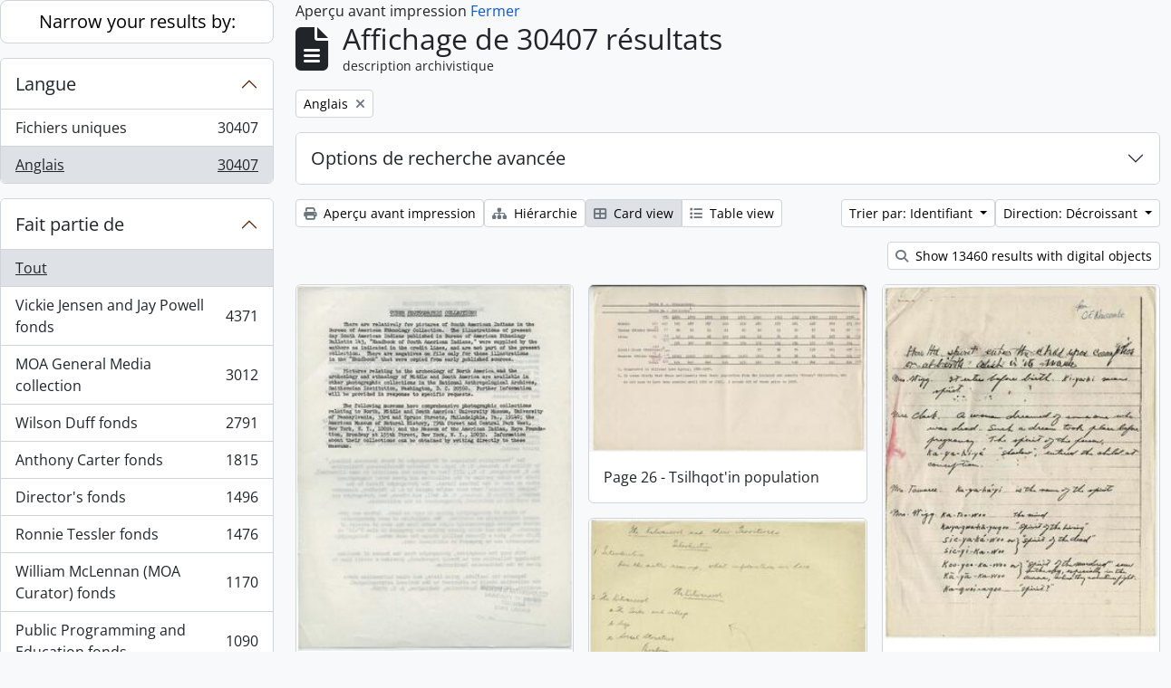

--- FILE ---
content_type: text/html; charset=utf-8
request_url: https://atom.moa.ubc.ca/index.php/informationobject/browse?sf_culture=fr&view=card&sortDir=desc&sort=identifier&languages=en&topLod=0&media=print
body_size: 14638
content:
<!DOCTYPE html>
<html lang="fr"
      dir="ltr"
      media="print">
  <head>
        <script nonce=8c5d47bb0e0036fbbd4dc8529d310a24 async src="https://www.googletagmanager.com/gtag/js?id="></script>
    <script nonce=8c5d47bb0e0036fbbd4dc8529d310a24>
    window.dataLayer = window.dataLayer || [];
    function gtag(){dataLayer.push(arguments);}
    gtag('js', new Date());
        gtag('config', '');
    </script>
    <meta charset="utf-8">
    <meta name="viewport" content="width=device-width, initial-scale=1">
    <title>Information object browse - Audrey and Harry Hawthorn Library and Archives</title>
                      <link rel="shortcut icon" href="/favicon.ico">
    <script defer src="/dist/js/vendor.bundle.0f9010a8851c963bf1c1.js"></script><script defer src="/dist/js/arDominionB5Plugin.bundle.f35dfa6a8681aaac95aa.js"></script><link href="/dist/css/arDominionB5Plugin.bundle.a287608095b6ba1a60b5.css" rel="stylesheet">
      </head>
  <body class="d-flex flex-column min-vh-100 informationobject browse show-edit-tooltips">
        <div class="visually-hidden-focusable p-3 border-bottom">
  <a class="btn btn-sm btn-secondary" href="#main-column">
    Skip to main content  </a>
</div>




  <style nonce=8c5d47bb0e0036fbbd4dc8529d310a24>
    #top-bar {
      background-color: #212529 !important;
    }
  </style>
<header id="top-bar" class="navbar navbar-expand-lg navbar-dark d-print-none" role="navigation" aria-label="Main navigation">
  <div class="container-fluid">
          <a class="navbar-brand d-flex flex-wrap flex-lg-nowrap align-items-center py-0 me-0" href="/index.php/" title="Accueil" rel="home">
                                            <img alt="AtoM logo" class="d-inline-block my-2 me-3" height="35" src="/uploads/r/static/conf/logo.png" />                      </a>
        <button class="navbar-toggler atom-btn-secondary my-2 me-1 px-1" type="button" data-bs-toggle="collapse" data-bs-target="#navbar-content" aria-controls="navbar-content" aria-expanded="false">
      <i 
        class="fas fa-2x fa-fw fa-bars" 
        data-bs-toggle="tooltip"
        data-bs-placement="bottom"
        title="Toggle navigation"
        aria-hidden="true">
      </i>
      <span class="visually-hidden">Toggle navigation</span>
    </button>
    <div class="collapse navbar-collapse flex-wrap justify-content-end me-1" id="navbar-content">
      <div class="d-flex flex-wrap flex-lg-nowrap flex-grow-1">
        <div class="dropdown my-2 me-3">
  <button class="btn btn-sm atom-btn-secondary dropdown-toggle" type="button" id="browse-menu" data-bs-toggle="dropdown" aria-expanded="false">
    Browse  </button>
  <ul class="dropdown-menu mt-2" aria-labelledby="browse-menu">
    <li>
      <h6 class="dropdown-header">
        Browse      </h6>
    </li>
                  <li id="node_browseInformationObjects">
          <a class="dropdown-item" href="/index.php/informationobject/browse" title="Archival Descriptions">Archival Descriptions</a>        </li>
                        <li id="node_browseActors">
          <a class="dropdown-item" href="/index.php/actor/browse" title="People/Organizations">People/Organizations</a>        </li>
                        <li id="node_browseSubjects">
          <a class="dropdown-item" href="/index.php/taxonomy/index/id/35" title="Subjects">Subjects</a>        </li>
                        <li id="node_browsePlaces">
          <a class="dropdown-item" href="/index.php/taxonomy/index/id/42" title="Places">Places</a>        </li>
                        <li id="node_browseDigitalObjects">
          <a class="dropdown-item" href="/index.php/informationobject/browse?view=card&amp;onlyMedia=1&amp;topLod=0" title="Digital objects">Digital objects</a>        </li>
            </ul>
</div>
        <form
  id="search-box"
  class="d-flex flex-grow-1 my-2"
  role="search"
  action="/index.php/informationobject/browse">
  <h2 class="visually-hidden">Rechercher</h2>
  <input type="hidden" name="topLod" value="0">
  <input type="hidden" name="sort" value="relevance">
  <div class="input-group flex-nowrap">
    <button
      id="search-box-options"
      class="btn btn-sm atom-btn-secondary dropdown-toggle"
      type="button"
      data-bs-toggle="dropdown"
      data-bs-auto-close="outside"
      aria-expanded="false">
      <i class="fas fa-cog" aria-hidden="true"></i>
      <span class="visually-hidden">Search options</span>
    </button>
    <div class="dropdown-menu mt-2" aria-labelledby="search-box-options">
            <a class="dropdown-item" href="/index.php/informationobject/browse?showAdvanced=1&topLod=0">
        Recherche avancée      </a>
    </div>
    <input
      id="search-box-input"
      class="form-control form-control-sm dropdown-toggle"
      type="search"
      name="query"
      autocomplete="off"
      value=""
      placeholder="Search"
      data-url="/index.php/search/autocomplete"
      data-bs-toggle="dropdown"
      aria-label="Search"
      aria-expanded="false">
    <ul id="search-box-results" class="dropdown-menu mt-2" aria-labelledby="search-box-input"></ul>
    <button class="btn btn-sm atom-btn-secondary" type="submit">
      <i class="fas fa-search" aria-hidden="true"></i>
      <span class="visually-hidden">Search in browse page</span>
    </button>
  </div>
</form>
      </div>
      <div class="d-flex flex-nowrap flex-column flex-lg-row align-items-strech align-items-lg-center">
        <ul class="navbar-nav mx-lg-2">
                    <li class="nav-item dropdown d-flex flex-column">
  <a
    class="nav-link dropdown-toggle d-flex align-items-center p-0"
    href="#"
    id="clipboard-menu"
    role="button"
    data-bs-toggle="dropdown"
    aria-expanded="false"
    data-total-count-label="records added"
    data-alert-close="Fermer"
    data-load-alert-message="Une erreur s'est produite lors du chargement du contenu du presse-papier."
    data-export-alert-message="Le presse-papier est vide pour ce type d'entité."
    data-export-check-url="/index.php/clipboard/exportCheck"
    data-delete-alert-message="Note : les éléments désélectionnés seront retirés du presse-papier lorsque la page sera actualisée. Vous pouvez les sélectionner à nouveau ou actualiser la page pour les retirer complètement. L'utilisation de l'aperçu d'impression actualisera également la page, les éléments désélectionnés seront donc perdus !"
                data-show-accessions="0"
    >
    <i
      class="fas fa-2x fa-fw fa-paperclip px-0 px-lg-2 py-2"
      data-bs-toggle="tooltip"
      data-bs-placement="bottom"
      data-bs-custom-class="d-none d-lg-block"
      title="Clipboard"
      aria-hidden="true">
    </i>
    <span class="d-lg-none mx-1" aria-hidden="true">
      Clipboard    </span>
    <span class="visually-hidden">
      Clipboard    </span>
  </a>
  <ul class="dropdown-menu dropdown-menu-end mb-2" aria-labelledby="clipboard-menu">
    <li>
      <h6 class="dropdown-header">
        Clipboard      </h6>
    </li>
    <li class="text-muted text-nowrap px-3 pb-2">
      <span
        id="counts-block"
        data-information-object-label="Archival description count:&nbsp;"
        data-actor-object-label="Authority record count:&nbsp;"
        data-repository-object-label="Archival institution count:&nbsp;"
                >
      </span>
    </li>
                  <li id="node_clearClipboard">
          <a class="dropdown-item" href="/index.php/" title="Clear all selections">Clear all selections</a>        </li>
                        <li id="node_goToClipboard">
          <a class="dropdown-item" href="/index.php/clipboard/view" title="Go to clipboard">Go to clipboard</a>        </li>
                        <li id="node_loadClipboard">
          <a class="dropdown-item" href="/index.php/clipboard/load" title="Load clipboard">Load clipboard</a>        </li>
                        <li id="node_saveClipboard">
          <a class="dropdown-item" href="/index.php/clipboard/save" title="Save clipboard">Save clipboard</a>        </li>
            </ul>
</li>
                      <li class="nav-item dropdown d-flex flex-column">
  <a
    class="nav-link dropdown-toggle d-flex align-items-center p-0"
    href="#"
    id="language-menu"
    role="button"
    data-bs-toggle="dropdown"
    aria-expanded="false">
    <i
      class="fas fa-2x fa-fw fa-globe-europe px-0 px-lg-2 py-2"
      data-bs-toggle="tooltip"
      data-bs-placement="bottom"
      data-bs-custom-class="d-none d-lg-block"
      title="Langue"
      aria-hidden="true">
    </i>
    <span class="d-lg-none mx-1" aria-hidden="true">
      Langue    </span>
    <span class="visually-hidden">
      Langue    </span>  
  </a>
  <ul class="dropdown-menu dropdown-menu-end mb-2" aria-labelledby="language-menu">
    <li>
      <h6 class="dropdown-header">
        Langue      </h6>
    </li>
          <li>
        <a class="dropdown-item" href="/index.php/informationobject/browse?sf_culture=en&amp;view=card&amp;sortDir=desc&amp;sort=identifier&amp;languages=en&amp;topLod=0&amp;media=print" title="English">English</a>      </li>
          <li>
        <a class="dropdown-item" href="/index.php/informationobject/browse?sf_culture=fr&amp;view=card&amp;sortDir=desc&amp;sort=identifier&amp;languages=en&amp;topLod=0&amp;media=print" title="Français">Français</a>      </li>
          <li>
        <a class="dropdown-item" href="/index.php/informationobject/browse?sf_culture=es&amp;view=card&amp;sortDir=desc&amp;sort=identifier&amp;languages=en&amp;topLod=0&amp;media=print" title="Español">Español</a>      </li>
          <li>
        <a class="dropdown-item" href="/index.php/informationobject/browse?sf_culture=nl&amp;view=card&amp;sortDir=desc&amp;sort=identifier&amp;languages=en&amp;topLod=0&amp;media=print" title="Nederlands">Nederlands</a>      </li>
          <li>
        <a class="dropdown-item" href="/index.php/informationobject/browse?sf_culture=pt&amp;view=card&amp;sortDir=desc&amp;sort=identifier&amp;languages=en&amp;topLod=0&amp;media=print" title="Português">Português</a>      </li>
      </ul>
</li>
                    <li class="nav-item dropdown d-flex flex-column">
  <a
    class="nav-link dropdown-toggle d-flex align-items-center p-0"
    href="#"
    id="quick-links-menu"
    role="button"
    data-bs-toggle="dropdown"
    aria-expanded="false">
    <i
      class="fas fa-2x fa-fw fa-info-circle px-0 px-lg-2 py-2"
      data-bs-toggle="tooltip"
      data-bs-placement="bottom"
      data-bs-custom-class="d-none d-lg-block"
      title="Liens rapides"
      aria-hidden="true">
    </i>
    <span class="d-lg-none mx-1" aria-hidden="true">
      Liens rapides    </span> 
    <span class="visually-hidden">
      Liens rapides    </span>
  </a>
  <ul class="dropdown-menu dropdown-menu-end mb-2" aria-labelledby="quick-links-menu">
    <li>
      <h6 class="dropdown-header">
        Liens rapides      </h6>
    </li>
                  <li id="node_home">
          <a class="dropdown-item" href="/index.php/" title="accueil">accueil</a>        </li>
                        <li id="node_about">
          <a class="dropdown-item" href="/index.php/about" title="à propos">à propos</a>        </li>
                                                      <li id="node_privacy">
          <a class="dropdown-item" href="/index.php/privacy" title="Privacy Policy">Privacy Policy</a>        </li>
            </ul>
</li>
        </ul>
              <div class="dropdown my-2">
    <button class="btn btn-sm atom-btn-secondary dropdown-toggle" type="button" id="user-menu" data-bs-toggle="dropdown" data-bs-auto-close="outside" aria-expanded="false">
      ouverture de session    </button>
    <div class="dropdown-menu dropdown-menu-lg-end mt-2" aria-labelledby="user-menu">
      <div>
        <h6 class="dropdown-header">
          Avez-vous un compte ?        </h6>
      </div>
      <form class="mx-3 my-2" action="/index.php/user/login" method="post">        <input type="hidden" name="_csrf_token" value="a0c9bd4dfd1cc6d2f607cf0f4edebd51" id="csrf_token" /><input type="hidden" name="next" value="https://atom.moa.ubc.ca/index.php/informationobject/browse?sf_culture=fr&amp;view=card&amp;sortDir=desc&amp;sort=identifier&amp;languages=en&amp;topLod=0&amp;media=print" id="next" />        <div class="mb-3"><label class="form-label" for="email">Courriel<span aria-hidden="true" class="text-primary ms-1" title="This field is required."><strong>*</strong></span><span class="visually-hidden">This field is required.</span></label><input type="text" name="email" class="form-control-sm form-control" id="email" /></div>        <div class="mb-3"><label class="form-label" for="password">Mot de passe<span aria-hidden="true" class="text-primary ms-1" title="This field is required."><strong>*</strong></span><span class="visually-hidden">This field is required.</span></label><input type="password" name="password" class="form-control-sm form-control" autocomplete="off" id="password" /></div>        <button class="btn btn-sm atom-btn-secondary" type="submit">
          ouverture de session        </button>
      </form>
    </div>
  </div>
      </div>
    </div>
  </div>
</header>

  <div class="bg-secondary text-white d-print-none">
    <div class="container-xl py-1">
      Archival holdings at the Museum of Anthropology, University of British Columbia    </div>
  </div>
    
<div id="wrapper" class="container-xxl pt-3 flex-grow-1">
            <div class="row">
    <div id="sidebar" class="col-md-3">
      
    <h2 class="d-grid">
      <button
        class="btn btn-lg atom-btn-white collapsed text-wrap"
        type="button"
        data-bs-toggle="collapse"
        data-bs-target="#collapse-aggregations"
        aria-expanded="false"
        aria-controls="collapse-aggregations">
        Narrow your results by:      </button>
    </h2>

    <div class="collapse" id="collapse-aggregations">

      
      

<div class="accordion mb-3">
  <div class="accordion-item aggregation">
    <h2 class="accordion-header" id="heading-languages">
      <button
        class="accordion-button"
        type="button"
        data-bs-toggle="collapse"
        data-bs-target="#collapse-languages"
        aria-expanded="true"
        aria-controls="collapse-languages">
        Langue      </button>
    </h2>
    <div
      id="collapse-languages"
      class="accordion-collapse collapse show list-group list-group-flush"
      aria-labelledby="heading-languages">
      
          
              
        <a class="list-group-item list-group-item-action d-flex justify-content-between align-items-center text-break" href="/index.php/informationobject/browse?sf_culture=fr&amp;view=card&amp;sortDir=desc&amp;sort=identifier&amp;topLod=0&amp;media=print" title="Fichiers uniques, 30407 résultats30407">Fichiers uniques<span class="visually-hidden">, 30407 résultats</span><span aria-hidden="true" class="ms-3 text-nowrap">30407</span></a>              
        <a class="list-group-item list-group-item-action d-flex justify-content-between align-items-center text-break active text-decoration-underline" href="/index.php/informationobject/browse?languages=en&amp;sf_culture=fr&amp;view=card&amp;sortDir=desc&amp;sort=identifier&amp;topLod=0&amp;media=print" title="Anglais, 30407 résultats30407">Anglais<span class="visually-hidden">, 30407 résultats</span><span aria-hidden="true" class="ms-3 text-nowrap">30407</span></a>          </div>
  </div>
</div>

      

<div class="accordion mb-3">
  <div class="accordion-item aggregation">
    <h2 class="accordion-header" id="heading-collection">
      <button
        class="accordion-button collapsed"
        type="button"
        data-bs-toggle="collapse"
        data-bs-target="#collapse-collection"
        aria-expanded="false"
        aria-controls="collapse-collection">
        Fait partie de      </button>
    </h2>
    <div
      id="collapse-collection"
      class="accordion-collapse collapse list-group list-group-flush"
      aria-labelledby="heading-collection">
      
              <a class="list-group-item list-group-item-action d-flex justify-content-between align-items-center active text-decoration-underline" href="/index.php/informationobject/browse?sf_culture=fr&amp;view=card&amp;sortDir=desc&amp;sort=identifier&amp;languages=en&amp;topLod=0&amp;media=print" title="Tout">Tout</a>          
              
        <a class="list-group-item list-group-item-action d-flex justify-content-between align-items-center text-break" href="/index.php/informationobject/browse?collection=353&amp;sf_culture=fr&amp;view=card&amp;sortDir=desc&amp;sort=identifier&amp;languages=en&amp;topLod=0&amp;media=print" title="Vickie Jensen and Jay Powell fonds, 4371 résultats4371">Vickie Jensen and Jay Powell fonds<span class="visually-hidden">, 4371 résultats</span><span aria-hidden="true" class="ms-3 text-nowrap">4371</span></a>              
        <a class="list-group-item list-group-item-action d-flex justify-content-between align-items-center text-break" href="/index.php/informationobject/browse?collection=177857&amp;sf_culture=fr&amp;view=card&amp;sortDir=desc&amp;sort=identifier&amp;languages=en&amp;topLod=0&amp;media=print" title="MOA General Media collection, 3012 résultats3012">MOA General Media collection<span class="visually-hidden">, 3012 résultats</span><span aria-hidden="true" class="ms-3 text-nowrap">3012</span></a>              
        <a class="list-group-item list-group-item-action d-flex justify-content-between align-items-center text-break" href="/index.php/informationobject/browse?collection=84309&amp;sf_culture=fr&amp;view=card&amp;sortDir=desc&amp;sort=identifier&amp;languages=en&amp;topLod=0&amp;media=print" title="Wilson Duff fonds, 2791 résultats2791">Wilson Duff fonds<span class="visually-hidden">, 2791 résultats</span><span aria-hidden="true" class="ms-3 text-nowrap">2791</span></a>              
        <a class="list-group-item list-group-item-action d-flex justify-content-between align-items-center text-break" href="/index.php/informationobject/browse?collection=83388&amp;sf_culture=fr&amp;view=card&amp;sortDir=desc&amp;sort=identifier&amp;languages=en&amp;topLod=0&amp;media=print" title="Anthony Carter fonds, 1815 résultats1815">Anthony Carter fonds<span class="visually-hidden">, 1815 résultats</span><span aria-hidden="true" class="ms-3 text-nowrap">1815</span></a>              
        <a class="list-group-item list-group-item-action d-flex justify-content-between align-items-center text-break" href="/index.php/informationobject/browse?collection=104583&amp;sf_culture=fr&amp;view=card&amp;sortDir=desc&amp;sort=identifier&amp;languages=en&amp;topLod=0&amp;media=print" title="Director's fonds, 1496 résultats1496">Director's fonds<span class="visually-hidden">, 1496 résultats</span><span aria-hidden="true" class="ms-3 text-nowrap">1496</span></a>              
        <a class="list-group-item list-group-item-action d-flex justify-content-between align-items-center text-break" href="/index.php/informationobject/browse?collection=351&amp;sf_culture=fr&amp;view=card&amp;sortDir=desc&amp;sort=identifier&amp;languages=en&amp;topLod=0&amp;media=print" title="Ronnie Tessler fonds, 1476 résultats1476">Ronnie Tessler fonds<span class="visually-hidden">, 1476 résultats</span><span aria-hidden="true" class="ms-3 text-nowrap">1476</span></a>              
        <a class="list-group-item list-group-item-action d-flex justify-content-between align-items-center text-break" href="/index.php/informationobject/browse?collection=61133&amp;sf_culture=fr&amp;view=card&amp;sortDir=desc&amp;sort=identifier&amp;languages=en&amp;topLod=0&amp;media=print" title="William McLennan (MOA Curator) fonds, 1170 résultats1170">William McLennan (MOA Curator) fonds<span class="visually-hidden">, 1170 résultats</span><span aria-hidden="true" class="ms-3 text-nowrap">1170</span></a>              
        <a class="list-group-item list-group-item-action d-flex justify-content-between align-items-center text-break" href="/index.php/informationobject/browse?collection=103887&amp;sf_culture=fr&amp;view=card&amp;sortDir=desc&amp;sort=identifier&amp;languages=en&amp;topLod=0&amp;media=print" title="Public Programming and Education fonds, 1090 résultats1090">Public Programming and Education fonds<span class="visually-hidden">, 1090 résultats</span><span aria-hidden="true" class="ms-3 text-nowrap">1090</span></a>              
        <a class="list-group-item list-group-item-action d-flex justify-content-between align-items-center text-break" href="/index.php/informationobject/browse?collection=101716&amp;sf_culture=fr&amp;view=card&amp;sortDir=desc&amp;sort=identifier&amp;languages=en&amp;topLod=0&amp;media=print" title="Audrey Hawthorn (MOA Curator) fonds, 1069 résultats1069">Audrey Hawthorn (MOA Curator) fonds<span class="visually-hidden">, 1069 résultats</span><span aria-hidden="true" class="ms-3 text-nowrap">1069</span></a>              
        <a class="list-group-item list-group-item-action d-flex justify-content-between align-items-center text-break" href="/index.php/informationobject/browse?collection=350&amp;sf_culture=fr&amp;view=card&amp;sortDir=desc&amp;sort=identifier&amp;languages=en&amp;topLod=0&amp;media=print" title="Elizabeth Johnson fonds, 868 résultats868">Elizabeth Johnson fonds<span class="visually-hidden">, 868 résultats</span><span aria-hidden="true" class="ms-3 text-nowrap">868</span></a>          </div>
  </div>
</div>

      
      

<div class="accordion mb-3">
  <div class="accordion-item aggregation">
    <h2 class="accordion-header" id="heading-creators">
      <button
        class="accordion-button collapsed"
        type="button"
        data-bs-toggle="collapse"
        data-bs-target="#collapse-creators"
        aria-expanded="false"
        aria-controls="collapse-creators">
        producteur d&#039;archives      </button>
    </h2>
    <div
      id="collapse-creators"
      class="accordion-collapse collapse list-group list-group-flush"
      aria-labelledby="heading-creators">
      
              <a class="list-group-item list-group-item-action d-flex justify-content-between align-items-center active text-decoration-underline" href="/index.php/informationobject/browse?sf_culture=fr&amp;view=card&amp;sortDir=desc&amp;sort=identifier&amp;languages=en&amp;topLod=0&amp;media=print" title="Tout">Tout</a>          
              
        <a class="list-group-item list-group-item-action d-flex justify-content-between align-items-center text-break" href="/index.php/informationobject/browse?creators=83387&amp;sf_culture=fr&amp;view=card&amp;sortDir=desc&amp;sort=identifier&amp;languages=en&amp;topLod=0&amp;media=print" title="Anthony Carter, 1716 résultats1716">Anthony Carter<span class="visually-hidden">, 1716 résultats</span><span aria-hidden="true" class="ms-3 text-nowrap">1716</span></a>              
        <a class="list-group-item list-group-item-action d-flex justify-content-between align-items-center text-break" href="/index.php/informationobject/browse?creators=344&amp;sf_culture=fr&amp;view=card&amp;sortDir=desc&amp;sort=identifier&amp;languages=en&amp;topLod=0&amp;media=print" title="Fred Ryckman, 116 résultats116">Fred Ryckman<span class="visually-hidden">, 116 résultats</span><span aria-hidden="true" class="ms-3 text-nowrap">116</span></a>              
        <a class="list-group-item list-group-item-action d-flex justify-content-between align-items-center text-break" href="/index.php/informationobject/browse?creators=101825&amp;sf_culture=fr&amp;view=card&amp;sortDir=desc&amp;sort=identifier&amp;languages=en&amp;topLod=0&amp;media=print" title="Houston (family), 80 résultats80">Houston (family)<span class="visually-hidden">, 80 résultats</span><span aria-hidden="true" class="ms-3 text-nowrap">80</span></a>              
        <a class="list-group-item list-group-item-action d-flex justify-content-between align-items-center text-break" href="/index.php/informationobject/browse?creators=102898&amp;sf_culture=fr&amp;view=card&amp;sortDir=desc&amp;sort=identifier&amp;languages=en&amp;topLod=0&amp;media=print" title="Elizabeth Lominska Johnson, 80 résultats80">Elizabeth Lominska Johnson<span class="visually-hidden">, 80 résultats</span><span aria-hidden="true" class="ms-3 text-nowrap">80</span></a>              
        <a class="list-group-item list-group-item-action d-flex justify-content-between align-items-center text-break" href="/index.php/informationobject/browse?creators=102711&amp;sf_culture=fr&amp;view=card&amp;sortDir=desc&amp;sort=identifier&amp;languages=en&amp;topLod=0&amp;media=print" title="William Carr, 75 résultats75">William Carr<span class="visually-hidden">, 75 résultats</span><span aria-hidden="true" class="ms-3 text-nowrap">75</span></a>              
        <a class="list-group-item list-group-item-action d-flex justify-content-between align-items-center text-break" href="/index.php/informationobject/browse?creators=328&amp;sf_culture=fr&amp;view=card&amp;sortDir=desc&amp;sort=identifier&amp;languages=en&amp;topLod=0&amp;media=print" title="A.F.R. Wollaston, 68 résultats68">A.F.R. Wollaston<span class="visually-hidden">, 68 résultats</span><span aria-hidden="true" class="ms-3 text-nowrap">68</span></a>              
        <a class="list-group-item list-group-item-action d-flex justify-content-between align-items-center text-break" href="/index.php/informationobject/browse?creators=101573&amp;sf_culture=fr&amp;view=card&amp;sortDir=desc&amp;sort=identifier&amp;languages=en&amp;topLod=0&amp;media=print" title="Bob Kingsmill, 64 résultats64">Bob Kingsmill<span class="visually-hidden">, 64 résultats</span><span aria-hidden="true" class="ms-3 text-nowrap">64</span></a>              
        <a class="list-group-item list-group-item-action d-flex justify-content-between align-items-center text-break" href="/index.php/informationobject/browse?creators=102600&amp;sf_culture=fr&amp;view=card&amp;sortDir=desc&amp;sort=identifier&amp;languages=en&amp;topLod=0&amp;media=print" title="Mildred Laurie, 61 résultats61">Mildred Laurie<span class="visually-hidden">, 61 résultats</span><span aria-hidden="true" class="ms-3 text-nowrap">61</span></a>              
        <a class="list-group-item list-group-item-action d-flex justify-content-between align-items-center text-break" href="/index.php/informationobject/browse?creators=103804&amp;sf_culture=fr&amp;view=card&amp;sortDir=desc&amp;sort=identifier&amp;languages=en&amp;topLod=0&amp;media=print" title="Asia-Pacific Economic Cooperation (APEC), 55 résultats55">Asia-Pacific Economic Cooperation (APEC)<span class="visually-hidden">, 55 résultats</span><span aria-hidden="true" class="ms-3 text-nowrap">55</span></a>              
        <a class="list-group-item list-group-item-action d-flex justify-content-between align-items-center text-break" href="/index.php/informationobject/browse?creators=84025&amp;sf_culture=fr&amp;view=card&amp;sortDir=desc&amp;sort=identifier&amp;languages=en&amp;topLod=0&amp;media=print" title="David Cunningham, 51 résultats51">David Cunningham<span class="visually-hidden">, 51 résultats</span><span aria-hidden="true" class="ms-3 text-nowrap">51</span></a>          </div>
  </div>
</div>

      

<div class="accordion mb-3">
  <div class="accordion-item aggregation">
    <h2 class="accordion-header" id="heading-names">
      <button
        class="accordion-button collapsed"
        type="button"
        data-bs-toggle="collapse"
        data-bs-target="#collapse-names"
        aria-expanded="false"
        aria-controls="collapse-names">
        nom      </button>
    </h2>
    <div
      id="collapse-names"
      class="accordion-collapse collapse list-group list-group-flush"
      aria-labelledby="heading-names">
      
              <a class="list-group-item list-group-item-action d-flex justify-content-between align-items-center active text-decoration-underline" href="/index.php/informationobject/browse?sf_culture=fr&amp;view=card&amp;sortDir=desc&amp;sort=identifier&amp;languages=en&amp;topLod=0&amp;media=print" title="Tout">Tout</a>          
              
        <a class="list-group-item list-group-item-action d-flex justify-content-between align-items-center text-break" href="/index.php/informationobject/browse?names=87343&amp;sf_culture=fr&amp;view=card&amp;sortDir=desc&amp;sort=identifier&amp;languages=en&amp;topLod=0&amp;media=print" title="Native Education College, 2780 résultats2780">Native Education College<span class="visually-hidden">, 2780 résultats</span><span aria-hidden="true" class="ms-3 text-nowrap">2780</span></a>              
        <a class="list-group-item list-group-item-action d-flex justify-content-between align-items-center text-break" href="/index.php/informationobject/browse?names=86934&amp;sf_culture=fr&amp;view=card&amp;sortDir=desc&amp;sort=identifier&amp;languages=en&amp;topLod=0&amp;media=print" title="Norman Tait, 2293 résultats2293">Norman Tait<span class="visually-hidden">, 2293 résultats</span><span aria-hidden="true" class="ms-3 text-nowrap">2293</span></a>              
        <a class="list-group-item list-group-item-action d-flex justify-content-between align-items-center text-break" href="/index.php/informationobject/browse?names=90331&amp;sf_culture=fr&amp;view=card&amp;sortDir=desc&amp;sort=identifier&amp;languages=en&amp;topLod=0&amp;media=print" title="Isaac Tait, 2123 résultats2123">Isaac Tait<span class="visually-hidden">, 2123 résultats</span><span aria-hidden="true" class="ms-3 text-nowrap">2123</span></a>              
        <a class="list-group-item list-group-item-action d-flex justify-content-between align-items-center text-break" href="/index.php/informationobject/browse?names=90330&amp;sf_culture=fr&amp;view=card&amp;sortDir=desc&amp;sort=identifier&amp;languages=en&amp;topLod=0&amp;media=print" title="Wayne Young, 2120 résultats2120">Wayne Young<span class="visually-hidden">, 2120 résultats</span><span aria-hidden="true" class="ms-3 text-nowrap">2120</span></a>              
        <a class="list-group-item list-group-item-action d-flex justify-content-between align-items-center text-break" href="/index.php/informationobject/browse?names=90332&amp;sf_culture=fr&amp;view=card&amp;sortDir=desc&amp;sort=identifier&amp;languages=en&amp;topLod=0&amp;media=print" title="Robert (Chip) Tait, 2120 résultats2120">Robert (Chip) Tait<span class="visually-hidden">, 2120 résultats</span><span aria-hidden="true" class="ms-3 text-nowrap">2120</span></a>              
        <a class="list-group-item list-group-item-action d-flex justify-content-between align-items-center text-break" href="/index.php/informationobject/browse?names=96045&amp;sf_culture=fr&amp;view=card&amp;sortDir=desc&amp;sort=identifier&amp;languages=en&amp;topLod=0&amp;media=print" title="Harry (Hammy) Martin, 1980 résultats1980">Harry (Hammy) Martin<span class="visually-hidden">, 1980 résultats</span><span aria-hidden="true" class="ms-3 text-nowrap">1980</span></a>              
        <a class="list-group-item list-group-item-action d-flex justify-content-between align-items-center text-break" href="/index.php/informationobject/browse?names=81578&amp;sf_culture=fr&amp;view=card&amp;sortDir=desc&amp;sort=identifier&amp;languages=en&amp;topLod=0&amp;media=print" title="Doug Cranmer, 245 résultats245">Doug Cranmer<span class="visually-hidden">, 245 résultats</span><span aria-hidden="true" class="ms-3 text-nowrap">245</span></a>              
        <a class="list-group-item list-group-item-action d-flex justify-content-between align-items-center text-break" href="/index.php/informationobject/browse?names=177360&amp;sf_culture=fr&amp;view=card&amp;sortDir=desc&amp;sort=identifier&amp;languages=en&amp;topLod=0&amp;media=print" title="Mungo Martin, 159 résultats159">Mungo Martin<span class="visually-hidden">, 159 résultats</span><span aria-hidden="true" class="ms-3 text-nowrap">159</span></a>              
        <a class="list-group-item list-group-item-action d-flex justify-content-between align-items-center text-break" href="/index.php/informationobject/browse?names=81598&amp;sf_culture=fr&amp;view=card&amp;sortDir=desc&amp;sort=identifier&amp;languages=en&amp;topLod=0&amp;media=print" title="Robert Davidson, 139 résultats139">Robert Davidson<span class="visually-hidden">, 139 résultats</span><span aria-hidden="true" class="ms-3 text-nowrap">139</span></a>              
        <a class="list-group-item list-group-item-action d-flex justify-content-between align-items-center text-break" href="/index.php/informationobject/browse?names=61426&amp;sf_culture=fr&amp;view=card&amp;sortDir=desc&amp;sort=identifier&amp;languages=en&amp;topLod=0&amp;media=print" title="Bill Reid, 132 résultats132">Bill Reid<span class="visually-hidden">, 132 résultats</span><span aria-hidden="true" class="ms-3 text-nowrap">132</span></a>          </div>
  </div>
</div>

      

<div class="accordion mb-3">
  <div class="accordion-item aggregation">
    <h2 class="accordion-header" id="heading-places">
      <button
        class="accordion-button collapsed"
        type="button"
        data-bs-toggle="collapse"
        data-bs-target="#collapse-places"
        aria-expanded="false"
        aria-controls="collapse-places">
        lieu      </button>
    </h2>
    <div
      id="collapse-places"
      class="accordion-collapse collapse list-group list-group-flush"
      aria-labelledby="heading-places">
      
              <a class="list-group-item list-group-item-action d-flex justify-content-between align-items-center active text-decoration-underline" href="/index.php/informationobject/browse?sf_culture=fr&amp;view=card&amp;sortDir=desc&amp;sort=identifier&amp;languages=en&amp;topLod=0&amp;media=print" title="Tout">Tout</a>          
              
        <a class="list-group-item list-group-item-action d-flex justify-content-between align-items-center text-break" href="/index.php/informationobject/browse?places=416259&amp;sf_culture=fr&amp;view=card&amp;sortDir=desc&amp;sort=identifier&amp;languages=en&amp;topLod=0&amp;media=print" title="North America, 4959 résultats4959">North America<span class="visually-hidden">, 4959 résultats</span><span aria-hidden="true" class="ms-3 text-nowrap">4959</span></a>              
        <a class="list-group-item list-group-item-action d-flex justify-content-between align-items-center text-break" href="/index.php/informationobject/browse?places=76827&amp;sf_culture=fr&amp;view=card&amp;sortDir=desc&amp;sort=identifier&amp;languages=en&amp;topLod=0&amp;media=print" title="Canada, 4892 résultats4892">Canada<span class="visually-hidden">, 4892 résultats</span><span aria-hidden="true" class="ms-3 text-nowrap">4892</span></a>              
        <a class="list-group-item list-group-item-action d-flex justify-content-between align-items-center text-break" href="/index.php/informationobject/browse?places=76825&amp;sf_culture=fr&amp;view=card&amp;sortDir=desc&amp;sort=identifier&amp;languages=en&amp;topLod=0&amp;media=print" title="British Columbia, 3798 résultats3798">British Columbia<span class="visually-hidden">, 3798 résultats</span><span aria-hidden="true" class="ms-3 text-nowrap">3798</span></a>              
        <a class="list-group-item list-group-item-action d-flex justify-content-between align-items-center text-break" href="/index.php/informationobject/browse?places=228&amp;sf_culture=fr&amp;view=card&amp;sortDir=desc&amp;sort=identifier&amp;languages=en&amp;topLod=0&amp;media=print" title="Vancouver, 1091 résultats1091">Vancouver<span class="visually-hidden">, 1091 résultats</span><span aria-hidden="true" class="ms-3 text-nowrap">1091</span></a>              
        <a class="list-group-item list-group-item-action d-flex justify-content-between align-items-center text-break" href="/index.php/informationobject/browse?places=155543&amp;sf_culture=fr&amp;view=card&amp;sortDir=desc&amp;sort=identifier&amp;languages=en&amp;topLod=0&amp;media=print" title="Québec, 945 résultats945">Québec<span class="visually-hidden">, 945 résultats</span><span aria-hidden="true" class="ms-3 text-nowrap">945</span></a>              
        <a class="list-group-item list-group-item-action d-flex justify-content-between align-items-center text-break" href="/index.php/informationobject/browse?places=155544&amp;sf_culture=fr&amp;view=card&amp;sortDir=desc&amp;sort=identifier&amp;languages=en&amp;topLod=0&amp;media=print" title="Montréal, 934 résultats934">Montréal<span class="visually-hidden">, 934 résultats</span><span aria-hidden="true" class="ms-3 text-nowrap">934</span></a>              
        <a class="list-group-item list-group-item-action d-flex justify-content-between align-items-center text-break" href="/index.php/informationobject/browse?places=82596&amp;sf_culture=fr&amp;view=card&amp;sortDir=desc&amp;sort=identifier&amp;languages=en&amp;topLod=0&amp;media=print" title="Alert Bay, 642 résultats642">Alert Bay<span class="visually-hidden">, 642 résultats</span><span aria-hidden="true" class="ms-3 text-nowrap">642</span></a>              
        <a class="list-group-item list-group-item-action d-flex justify-content-between align-items-center text-break" href="/index.php/informationobject/browse?places=78201&amp;sf_culture=fr&amp;view=card&amp;sortDir=desc&amp;sort=identifier&amp;languages=en&amp;topLod=0&amp;media=print" title="Haida Gwaii, 435 résultats435">Haida Gwaii<span class="visually-hidden">, 435 résultats</span><span aria-hidden="true" class="ms-3 text-nowrap">435</span></a>              
        <a class="list-group-item list-group-item-action d-flex justify-content-between align-items-center text-break" href="/index.php/informationobject/browse?places=416246&amp;sf_culture=fr&amp;view=card&amp;sortDir=desc&amp;sort=identifier&amp;languages=en&amp;topLod=0&amp;media=print" title="Asia, 361 résultats361">Asia<span class="visually-hidden">, 361 résultats</span><span aria-hidden="true" class="ms-3 text-nowrap">361</span></a>              
        <a class="list-group-item list-group-item-action d-flex justify-content-between align-items-center text-break" href="/index.php/informationobject/browse?places=101744&amp;sf_culture=fr&amp;view=card&amp;sortDir=desc&amp;sort=identifier&amp;languages=en&amp;topLod=0&amp;media=print" title="Vancouver Island, 268 résultats268">Vancouver Island<span class="visually-hidden">, 268 résultats</span><span aria-hidden="true" class="ms-3 text-nowrap">268</span></a>          </div>
  </div>
</div>

      

<div class="accordion mb-3">
  <div class="accordion-item aggregation">
    <h2 class="accordion-header" id="heading-subjects">
      <button
        class="accordion-button collapsed"
        type="button"
        data-bs-toggle="collapse"
        data-bs-target="#collapse-subjects"
        aria-expanded="false"
        aria-controls="collapse-subjects">
        sujet      </button>
    </h2>
    <div
      id="collapse-subjects"
      class="accordion-collapse collapse list-group list-group-flush"
      aria-labelledby="heading-subjects">
      
              <a class="list-group-item list-group-item-action d-flex justify-content-between align-items-center active text-decoration-underline" href="/index.php/informationobject/browse?sf_culture=fr&amp;view=card&amp;sortDir=desc&amp;sort=identifier&amp;languages=en&amp;topLod=0&amp;media=print" title="Tout">Tout</a>          
              
        <a class="list-group-item list-group-item-action d-flex justify-content-between align-items-center text-break" href="/index.php/informationobject/browse?subjects=156577&amp;sf_culture=fr&amp;view=card&amp;sortDir=desc&amp;sort=identifier&amp;languages=en&amp;topLod=0&amp;media=print" title="Museum of Anthropology, 3030 résultats3030">Museum of Anthropology<span class="visually-hidden">, 3030 résultats</span><span aria-hidden="true" class="ms-3 text-nowrap">3030</span></a>              
        <a class="list-group-item list-group-item-action d-flex justify-content-between align-items-center text-break" href="/index.php/informationobject/browse?subjects=81594&amp;sf_culture=fr&amp;view=card&amp;sortDir=desc&amp;sort=identifier&amp;languages=en&amp;topLod=0&amp;media=print" title="Museum exhibitions, 2474 résultats2474">Museum exhibitions<span class="visually-hidden">, 2474 résultats</span><span aria-hidden="true" class="ms-3 text-nowrap">2474</span></a>              
        <a class="list-group-item list-group-item-action d-flex justify-content-between align-items-center text-break" href="/index.php/informationobject/browse?subjects=83357&amp;sf_culture=fr&amp;view=card&amp;sortDir=desc&amp;sort=identifier&amp;languages=en&amp;topLod=0&amp;media=print" title="Cultural groups, 2243 résultats2243">Cultural groups<span class="visually-hidden">, 2243 résultats</span><span aria-hidden="true" class="ms-3 text-nowrap">2243</span></a>              
        <a class="list-group-item list-group-item-action d-flex justify-content-between align-items-center text-break" href="/index.php/informationobject/browse?subjects=81660&amp;sf_culture=fr&amp;view=card&amp;sortDir=desc&amp;sort=identifier&amp;languages=en&amp;topLod=0&amp;media=print" title="First Nations, 2157 résultats2157">First Nations<span class="visually-hidden">, 2157 résultats</span><span aria-hidden="true" class="ms-3 text-nowrap">2157</span></a>              
        <a class="list-group-item list-group-item-action d-flex justify-content-between align-items-center text-break" href="/index.php/informationobject/browse?subjects=81340&amp;sf_culture=fr&amp;view=card&amp;sortDir=desc&amp;sort=identifier&amp;languages=en&amp;topLod=0&amp;media=print" title="Carving, 1530 résultats1530">Carving<span class="visually-hidden">, 1530 résultats</span><span aria-hidden="true" class="ms-3 text-nowrap">1530</span></a>              
        <a class="list-group-item list-group-item-action d-flex justify-content-between align-items-center text-break" href="/index.php/informationobject/browse?subjects=132897&amp;sf_culture=fr&amp;view=card&amp;sortDir=desc&amp;sort=identifier&amp;languages=en&amp;topLod=0&amp;media=print" title="Totem poles, 1429 résultats1429">Totem poles<span class="visually-hidden">, 1429 résultats</span><span aria-hidden="true" class="ms-3 text-nowrap">1429</span></a>              
        <a class="list-group-item list-group-item-action d-flex justify-content-between align-items-center text-break" href="/index.php/informationobject/browse?subjects=351098&amp;sf_culture=fr&amp;view=card&amp;sortDir=desc&amp;sort=identifier&amp;languages=en&amp;topLod=0&amp;media=print" title="Man and His World, 817 résultats817">Man and His World<span class="visually-hidden">, 817 résultats</span><span aria-hidden="true" class="ms-3 text-nowrap">817</span></a>              
        <a class="list-group-item list-group-item-action d-flex justify-content-between align-items-center text-break" href="/index.php/informationobject/browse?subjects=82398&amp;sf_culture=fr&amp;view=card&amp;sortDir=desc&amp;sort=identifier&amp;languages=en&amp;topLod=0&amp;media=print" title="Kwakwa̱ka̱ʼwakw, 767 résultats767">Kwakwa̱ka̱ʼwakw<span class="visually-hidden">, 767 résultats</span><span aria-hidden="true" class="ms-3 text-nowrap">767</span></a>              
        <a class="list-group-item list-group-item-action d-flex justify-content-between align-items-center text-break" href="/index.php/informationobject/browse?subjects=77248&amp;sf_culture=fr&amp;view=card&amp;sortDir=desc&amp;sort=identifier&amp;languages=en&amp;topLod=0&amp;media=print" title="Material culture, 722 résultats722">Material culture<span class="visually-hidden">, 722 résultats</span><span aria-hidden="true" class="ms-3 text-nowrap">722</span></a>              
        <a class="list-group-item list-group-item-action d-flex justify-content-between align-items-center text-break" href="/index.php/informationobject/browse?subjects=80127&amp;sf_culture=fr&amp;view=card&amp;sortDir=desc&amp;sort=identifier&amp;languages=en&amp;topLod=0&amp;media=print" title="Buildings and structures, 584 résultats584">Buildings and structures<span class="visually-hidden">, 584 résultats</span><span aria-hidden="true" class="ms-3 text-nowrap">584</span></a>          </div>
  </div>
</div>

      

<div class="accordion mb-3">
  <div class="accordion-item aggregation">
    <h2 class="accordion-header" id="heading-genres">
      <button
        class="accordion-button collapsed"
        type="button"
        data-bs-toggle="collapse"
        data-bs-target="#collapse-genres"
        aria-expanded="false"
        aria-controls="collapse-genres">
        Genre      </button>
    </h2>
    <div
      id="collapse-genres"
      class="accordion-collapse collapse list-group list-group-flush"
      aria-labelledby="heading-genres">
      
              <a class="list-group-item list-group-item-action d-flex justify-content-between align-items-center active text-decoration-underline" href="/index.php/informationobject/browse?sf_culture=fr&amp;view=card&amp;sortDir=desc&amp;sort=identifier&amp;languages=en&amp;topLod=0&amp;media=print" title="Tout">Tout</a>          
              
        <a class="list-group-item list-group-item-action d-flex justify-content-between align-items-center text-break" href="/index.php/informationobject/browse?genres=108693&amp;sf_culture=fr&amp;view=card&amp;sortDir=desc&amp;sort=identifier&amp;languages=en&amp;topLod=0&amp;media=print" title="Photographs, 4 résultats4">Photographs<span class="visually-hidden">, 4 résultats</span><span aria-hidden="true" class="ms-3 text-nowrap">4</span></a>              
        <a class="list-group-item list-group-item-action d-flex justify-content-between align-items-center text-break" href="/index.php/informationobject/browse?genres=108671&amp;sf_culture=fr&amp;view=card&amp;sortDir=desc&amp;sort=identifier&amp;languages=en&amp;topLod=0&amp;media=print" title="Clippings, 1 résultats1">Clippings<span class="visually-hidden">, 1 résultats</span><span aria-hidden="true" class="ms-3 text-nowrap">1</span></a>              
        <a class="list-group-item list-group-item-action d-flex justify-content-between align-items-center text-break" href="/index.php/informationobject/browse?genres=108699&amp;sf_culture=fr&amp;view=card&amp;sortDir=desc&amp;sort=identifier&amp;languages=en&amp;topLod=0&amp;media=print" title="Prints, 1 résultats1">Prints<span class="visually-hidden">, 1 résultats</span><span aria-hidden="true" class="ms-3 text-nowrap">1</span></a>          </div>
  </div>
</div>

      

<div class="accordion mb-3">
  <div class="accordion-item aggregation">
    <h2 class="accordion-header" id="heading-levels">
      <button
        class="accordion-button collapsed"
        type="button"
        data-bs-toggle="collapse"
        data-bs-target="#collapse-levels"
        aria-expanded="false"
        aria-controls="collapse-levels">
        Niveau de description      </button>
    </h2>
    <div
      id="collapse-levels"
      class="accordion-collapse collapse list-group list-group-flush"
      aria-labelledby="heading-levels">
      
              <a class="list-group-item list-group-item-action d-flex justify-content-between align-items-center active text-decoration-underline" href="/index.php/informationobject/browse?sf_culture=fr&amp;view=card&amp;sortDir=desc&amp;sort=identifier&amp;languages=en&amp;topLod=0&amp;media=print" title="Tout">Tout</a>          
              
        <a class="list-group-item list-group-item-action d-flex justify-content-between align-items-center text-break" href="/index.php/informationobject/browse?levels=199&amp;sf_culture=fr&amp;view=card&amp;sortDir=desc&amp;sort=identifier&amp;languages=en&amp;topLod=0&amp;media=print" title="Pièce, 13982 résultats13982">Pièce<span class="visually-hidden">, 13982 résultats</span><span aria-hidden="true" class="ms-3 text-nowrap">13982</span></a>              
        <a class="list-group-item list-group-item-action d-flex justify-content-between align-items-center text-break" href="/index.php/informationobject/browse?levels=198&amp;sf_culture=fr&amp;view=card&amp;sortDir=desc&amp;sort=identifier&amp;languages=en&amp;topLod=0&amp;media=print" title="Dossier, 13590 résultats13590">Dossier<span class="visually-hidden">, 13590 résultats</span><span aria-hidden="true" class="ms-3 text-nowrap">13590</span></a>              
        <a class="list-group-item list-group-item-action d-flex justify-content-between align-items-center text-break" href="/index.php/informationobject/browse?levels=61480&amp;sf_culture=fr&amp;view=card&amp;sortDir=desc&amp;sort=identifier&amp;languages=en&amp;topLod=0&amp;media=print" title="Part, 1423 résultats1423">Part<span class="visually-hidden">, 1423 résultats</span><span aria-hidden="true" class="ms-3 text-nowrap">1423</span></a>              
        <a class="list-group-item list-group-item-action d-flex justify-content-between align-items-center text-break" href="/index.php/informationobject/browse?levels=398608&amp;sf_culture=fr&amp;view=card&amp;sortDir=desc&amp;sort=identifier&amp;languages=en&amp;topLod=0&amp;media=print" title="Sous-série organique, 859 résultats859">Sous-série organique<span class="visually-hidden">, 859 résultats</span><span aria-hidden="true" class="ms-3 text-nowrap">859</span></a>              
        <a class="list-group-item list-group-item-action d-flex justify-content-between align-items-center text-break" href="/index.php/informationobject/browse?levels=398607&amp;sf_culture=fr&amp;view=card&amp;sortDir=desc&amp;sort=identifier&amp;languages=en&amp;topLod=0&amp;media=print" title="Série organique, 312 résultats312">Série organique<span class="visually-hidden">, 312 résultats</span><span aria-hidden="true" class="ms-3 text-nowrap">312</span></a>              
        <a class="list-group-item list-group-item-action d-flex justify-content-between align-items-center text-break" href="/index.php/informationobject/browse?levels=398604&amp;sf_culture=fr&amp;view=card&amp;sortDir=desc&amp;sort=identifier&amp;languages=en&amp;topLod=0&amp;media=print" title="Fonds, 123 résultats123">Fonds<span class="visually-hidden">, 123 résultats</span><span aria-hidden="true" class="ms-3 text-nowrap">123</span></a>              
        <a class="list-group-item list-group-item-action d-flex justify-content-between align-items-center text-break" href="/index.php/informationobject/browse?levels=78045&amp;sf_culture=fr&amp;view=card&amp;sortDir=desc&amp;sort=identifier&amp;languages=en&amp;topLod=0&amp;media=print" title="Sub subseries, 39 résultats39">Sub subseries<span class="visually-hidden">, 39 résultats</span><span aria-hidden="true" class="ms-3 text-nowrap">39</span></a>              
        <a class="list-group-item list-group-item-action d-flex justify-content-between align-items-center text-break" href="/index.php/informationobject/browse?levels=398606&amp;sf_culture=fr&amp;view=card&amp;sortDir=desc&amp;sort=identifier&amp;languages=en&amp;topLod=0&amp;media=print" title="Collection, 32 résultats32">Collection<span class="visually-hidden">, 32 résultats</span><span aria-hidden="true" class="ms-3 text-nowrap">32</span></a>              
        <a class="list-group-item list-group-item-action d-flex justify-content-between align-items-center text-break" href="/index.php/informationobject/browse?levels=82909&amp;sf_culture=fr&amp;view=card&amp;sortDir=desc&amp;sort=identifier&amp;languages=en&amp;topLod=0&amp;media=print" title="Folder, 10 résultats10">Folder<span class="visually-hidden">, 10 résultats</span><span aria-hidden="true" class="ms-3 text-nowrap">10</span></a>              
        <a class="list-group-item list-group-item-action d-flex justify-content-between align-items-center text-break" href="/index.php/informationobject/browse?levels=398605&amp;sf_culture=fr&amp;view=card&amp;sortDir=desc&amp;sort=identifier&amp;languages=en&amp;topLod=0&amp;media=print" title="Sous-fonds, 2 résultats2">Sous-fonds<span class="visually-hidden">, 2 résultats</span><span aria-hidden="true" class="ms-3 text-nowrap">2</span></a>          </div>
  </div>
</div>

      

<div class="accordion mb-3">
  <div class="accordion-item aggregation">
    <h2 class="accordion-header" id="heading-mediatypes">
      <button
        class="accordion-button collapsed"
        type="button"
        data-bs-toggle="collapse"
        data-bs-target="#collapse-mediatypes"
        aria-expanded="false"
        aria-controls="collapse-mediatypes">
        type de support      </button>
    </h2>
    <div
      id="collapse-mediatypes"
      class="accordion-collapse collapse list-group list-group-flush"
      aria-labelledby="heading-mediatypes">
      
              <a class="list-group-item list-group-item-action d-flex justify-content-between align-items-center active text-decoration-underline" href="/index.php/informationobject/browse?sf_culture=fr&amp;view=card&amp;sortDir=desc&amp;sort=identifier&amp;languages=en&amp;topLod=0&amp;media=print" title="Tout">Tout</a>          
              
        <a class="list-group-item list-group-item-action d-flex justify-content-between align-items-center text-break" href="/index.php/informationobject/browse?mediatypes=136&amp;sf_culture=fr&amp;view=card&amp;sortDir=desc&amp;sort=identifier&amp;languages=en&amp;topLod=0&amp;media=print" title="Image, 11933 résultats11933">Image<span class="visually-hidden">, 11933 résultats</span><span aria-hidden="true" class="ms-3 text-nowrap">11933</span></a>              
        <a class="list-group-item list-group-item-action d-flex justify-content-between align-items-center text-break" href="/index.php/informationobject/browse?mediatypes=137&amp;sf_culture=fr&amp;view=card&amp;sortDir=desc&amp;sort=identifier&amp;languages=en&amp;topLod=0&amp;media=print" title="Texte, 1527 résultats1527">Texte<span class="visually-hidden">, 1527 résultats</span><span aria-hidden="true" class="ms-3 text-nowrap">1527</span></a>          </div>
  </div>
</div>

    </div>

      </div>
    <div id="main-column" role="main" class="col-md-9">
          <div id="preview-message">
    Aperçu avant impression    <a href="/index.php/informationobject/browse?sf_culture=fr&amp;view=card&amp;sortDir=desc&amp;sort=identifier&amp;languages=en&amp;topLod=0" title="Fermer">Fermer</a>  </div>

  <div class="multiline-header d-flex align-items-center mb-3">
    <i class="fas fa-3x fa-file-alt me-3" aria-hidden="true"></i>
    <div class="d-flex flex-column">
      <h1 class="mb-0" aria-describedby="heading-label">
                  Affichage de 30407 résultats              </h1>
      <span class="small" id="heading-label">
        description archivistique      </span>
    </div>
  </div>
        <div class="d-flex flex-wrap gap-2">
    
                            <a 
  href="/index.php/informationobject/browse?sf_culture=fr&view=card&sortDir=desc&sort=identifier&topLod=0&media=print"
  class="btn btn-sm atom-btn-white align-self-start mw-100 filter-tag d-flex">
  <span class="visually-hidden">
    Remove filter:  </span>
  <span class="text-truncate d-inline-block">
    Anglais  </span>
  <i aria-hidden="true" class="fas fa-times ms-2 align-self-center"></i>
</a>
        </div>

      
  <div class="accordion mb-3 adv-search" role="search">
  <div class="accordion-item">
    <h2 class="accordion-header" id="heading-adv-search">
      <button class="accordion-button collapsed" type="button" data-bs-toggle="collapse" data-bs-target="#collapse-adv-search" aria-expanded="false" aria-controls="collapse-adv-search" data-cy="advanced-search-toggle">
        Options de recherche avancée      </button>
    </h2>
    <div id="collapse-adv-search" class="accordion-collapse collapse" aria-labelledby="heading-adv-search">
      <div class="accordion-body">
        <form name="advanced-search-form" method="get" action="/index.php/informationobject/browse">
                      <input type="hidden" name="view" value="card"/>
                      <input type="hidden" name="sort" value="identifier"/>
                      <input type="hidden" name="languages" value="en"/>
                      <input type="hidden" name="media" value="print"/>
          
          <h5>Trouver les résultats avec :</h5>

          <div class="criteria mb-4">

            
              
            
            
            <div class="criterion row align-items-center">

              <div class="col-xl-auto mb-3 adv-search-boolean">
                <select class="form-select" name="so0">
                  <option value="and">et</option>
                  <option value="or">ou</option>
                  <option value="not">sauf</option>
                </select>
              </div>

              <div class="col-xl-auto flex-grow-1 mb-3">
                <input class="form-control" type="text" aria-label="Rechercher" placeholder="Rechercher" name="sq0">
              </div>

              <div class="col-xl-auto mb-3 text-center">
                <span class="form-text">dans</span>
              </div>

              <div class="col-xl-auto mb-3">
                <select class="form-select" name="sf0">
                                      <option value="">
                      Tous les champs                    </option>
                                      <option value="title">
                      Titre                    </option>
                                      <option value="archivalHistory">
                      Histoire archivistique                    </option>
                                      <option value="scopeAndContent">
                      Portée et contenu                    </option>
                                      <option value="extentAndMedium">
                      Étendue matérielle et support                    </option>
                                      <option value="subject">
                      Mots-clés - Sujets                    </option>
                                      <option value="name">
                      Mots-clés - Noms                    </option>
                                      <option value="place">
                      Mots-clés - Lieux                    </option>
                                      <option value="genre">
                      Mots-clés - Genre                    </option>
                                      <option value="identifier">
                      Identifiant                    </option>
                                      <option value="referenceCode">
                      Cote                    </option>
                                      <option value="digitalObjectTranscript">
                      Texte de l&#039;objet numérique                    </option>
                                      <option value="creator">
                      Producteur                    </option>
                                      <option value="findingAidTranscript">
                      Texte de l&#039;instrument de recherche                    </option>
                                      <option value="allExceptFindingAidTranscript">
                      Tous les champs sauf le texte des instruments de recherche                    </option>
                                  </select>
              </div>

              <div class="col-xl-auto mb-3">
                <a href="#" class="d-none d-xl-block delete-criterion" aria-label="Delete criterion">
                  <i aria-hidden="true" class="fas fa-times text-muted"></i>
                </a>
                <a href="#" class="d-xl-none delete-criterion btn btn-outline-danger w-100 mb-3">
                  Delete criterion                </a>
              </div>

            </div>

            <div class="add-new-criteria mb-3">
              <a id="add-criterion-dropdown-menu" class="btn atom-btn-white dropdown-toggle" href="#" role="button" data-bs-toggle="dropdown" aria-expanded="false">Ajouter de nouveaux critères</a>
              <ul class="dropdown-menu mt-2" aria-labelledby="add-criterion-dropdown-menu">
                <li><a class="dropdown-item" href="#" id="add-criterion-and">Et</a></li>
                <li><a class="dropdown-item" href="#" id="add-criterion-or">Ou</a></li>
                <li><a class="dropdown-item" href="#" id="add-criterion-not">Non</a></li>
              </ul>
            </div>

          </div>

          <h5>Limiter les résultats à :</h5>

          <div class="criteria mb-4">

            
            <div class="mb-3"><label class="form-label" for="collection">Description de haut niveau</label><select name="collection" class="form-autocomplete form-control" id="collection">

</select><input class="list" type="hidden" value="/index.php/informationobject/autocomplete?parent=1&filterDrafts=1"></div>
          </div>

          <h5>Filtrer les résultats par :</h5>

          <div class="criteria mb-4">

            <div class="row">

              
              <div class="col-md-4">
                <div class="mb-3"><label class="form-label" for="levels">Niveau de description</label><select name="levels" class="form-select" id="levels">
<option value="" selected="selected"></option>
<option value="398606">Collection</option>
<option value="198">Dossier</option>
<option value="82909">Folder</option>
<option value="398604">Fonds</option>
<option value="61480">Part</option>
<option value="199">Pièce</option>
<option value="398607">Série organique</option>
<option value="398605">Sous-fonds</option>
<option value="398608">Sous-série organique</option>
<option value="78045">Sub subseries</option>
</select></div>              </div>
              

              <div class="col-md-4">
                <div class="mb-3"><label class="form-label" for="onlyMedia">objet numérique disponible</label><select name="onlyMedia" class="form-select" id="onlyMedia">
<option value="" selected="selected"></option>
<option value="1">Oui</option>
<option value="0">Non</option>
</select></div>              </div>

                              <div class="col-md-4">
                  <div class="mb-3"><label class="form-label" for="findingAidStatus">Instrument de recherche</label><select name="findingAidStatus" class="form-select" id="findingAidStatus">
<option value="" selected="selected"></option>
<option value="yes">Oui</option>
<option value="no">Non</option>
<option value="generated">Généré</option>
<option value="uploaded">Téléversé</option>
</select></div>                </div>
              
            </div>

            <div class="row">

                              <div class="col-md-6">
                  <div class="mb-3"><label class="form-label" for="copyrightStatus">Statut des droits d'auteur</label><select name="copyrightStatus" class="form-select" id="copyrightStatus">
<option value="" selected="selected"></option>
<option value="324">Public domain</option>
<option value="323">Under copyright</option>
<option value="325">Inconnu</option>
</select></div>                </div>
              
                              <div class="col-md-6">
                  <div class="mb-3"><label class="form-label" for="materialType">Dénomination générale des documents</label><select name="materialType" class="form-select" id="materialType">
<option value="" selected="selected"></option>
<option value="242">Architectural drawing</option>
<option value="243">Cartographic material</option>
<option value="77684">Digital Media</option>
<option value="244">Graphic material</option>
<option value="245">Moving images</option>
<option value="246">Multiple media</option>
<option value="247">Objet</option>
<option value="248">Philatelic record</option>
<option value="249">Sound recording</option>
<option value="250">Technical drawing</option>
<option value="213602">Textual material</option>
<option value="251">Textual record</option>
</select></div>                </div>
              
              <fieldset class="col-12">
                <legend class="visually-hidden">Top-level description filter</legend>
                <div class="d-grid d-sm-block">
                  <div class="form-check d-inline-block me-2">
                    <input class="form-check-input" type="radio" name="topLod" id="adv-search-top-lod-1" value="1" >
                    <label class="form-check-label" for="adv-search-top-lod-1">Descriptions de haut niveau</label>
                  </div>
                  <div class="form-check d-inline-block">
                    <input class="form-check-input" type="radio" name="topLod" id="adv-search-top-lod-0" value="0" checked>
                    <label class="form-check-label" for="adv-search-top-lod-0">Toutes les descriptions</label>
                  </div>
                </div>
              </fieldset>

            </div>

          </div>

          <h5>Filtrer par dates :</h5>

          <div class="criteria row mb-2">

            <div class="col-md-4 start-date">
              <div class="mb-3"><label class="form-label" for="startDate">Début</label><input placeholder="YYYY-MM-DD" max="9999-12-31" type="date" name="startDate" class="form-control" id="startDate" /></div>            </div>

            <div class="col-md-4 end-date">
              <div class="mb-3"><label class="form-label" for="endDate">Fin</label><input placeholder="YYYY-MM-DD" max="9999-12-31" type="date" name="endDate" class="form-control" id="endDate" /></div>            </div>

            <fieldset class="col-md-4 date-type">
              <legend class="fs-6">
                <span>Résultats</span>
                <button
                  type="button"
                  class="btn btn-link mb-1"
                  data-bs-toggle="tooltip"
                  data-bs-placement="auto"
                  title='Use these options to specify how the date range returns results. "Exact" means that the start and end dates of descriptions returned must fall entirely within the date range entered. "Overlapping" means that any description whose start or end dates touch or overlap the target date range will be returned.'>
                  <i aria-hidden="true" class="fas fa-question-circle text-muted"></i>
                </button>
              </legend>
              <div class="d-grid d-sm-block">
                <div class="form-check d-inline-block me-2">
                  <input class="form-check-input" type="radio" name="rangeType" id="adv-search-date-range-inclusive" value="inclusive" checked>
                  <label class="form-check-label" for="adv-search-date-range-inclusive">Chevauchement</label>
                </div>
                <div class="form-check d-inline-block">
                  <input class="form-check-input" type="radio" name="rangeType" id="adv-search-date-range-exact" value="exact" >
                  <label class="form-check-label" for="adv-search-date-range-exact">Exact</label>
                </div>
              </div>
            </fieldset>

          </div>

          <ul class="actions mb-1 nav gap-2 justify-content-center">
            <li><input type="button" class="btn atom-btn-outline-light reset" value="Réinitialiser"></li>
            <li><input type="submit" class="btn atom-btn-outline-light" value="Rechercher"></li>
          </ul>

        </form>
      </div>
    </div>
  </div>
</div>

  
    <div class="d-flex flex-wrap gap-2 mb-3">
      <a
  class="btn btn-sm atom-btn-white"
  href="/index.php/informationobject/browse?sf_culture=fr&view=card&sortDir=desc&sort=identifier&languages=en&topLod=0&media=print">
  <i class="fas fa-print me-1" aria-hidden="true"></i>
  Aperçu avant impression</a>

              <a
          class="btn btn-sm atom-btn-white"
          href="/index.php/browse/hierarchy">
          <i class="fas fa-sitemap me-1" aria-hidden="true"></i>
          Hiérarchie        </a>
      
      
      <div class="btn-group btn-group-sm" role="group" aria-label="View options">
  <a
    class="btn atom-btn-white text-wrap active"
    aria-current="page"    href="/index.php/informationobject/browse?view=card&sf_culture=fr&sortDir=desc&sort=identifier&languages=en&topLod=0&media=print">
    <i class="fas fa-th-large me-1" aria-hidden="true"></i>
    Card view  </a>
  <a
    class="btn atom-btn-white text-wrap"
        href="/index.php/informationobject/browse?view=table&sf_culture=fr&sortDir=desc&sort=identifier&languages=en&topLod=0&media=print">
    <i class="fas fa-list me-1" aria-hidden="true"></i>
    Table view  </a>
</div>

      <div class="d-flex flex-wrap gap-2 ms-auto">
        
<div class="dropdown d-inline-block">
  <button class="btn btn-sm atom-btn-white dropdown-toggle text-wrap" type="button" id="sort-button" data-bs-toggle="dropdown" aria-expanded="false">
    Trier par: Identifiant  </button>
  <ul class="dropdown-menu dropdown-menu-end mt-2" aria-labelledby="sort-button">
          <li>
        <a
          href="/index.php/informationobject/browse?sort=lastUpdated&sf_culture=fr&view=card&sortDir=desc&languages=en&topLod=0&media=print"
          class="dropdown-item">
          Date modifiée        </a>
      </li>
          <li>
        <a
          href="/index.php/informationobject/browse?sort=alphabetic&sf_culture=fr&view=card&sortDir=desc&languages=en&topLod=0&media=print"
          class="dropdown-item">
          Titre        </a>
      </li>
          <li>
        <a
          href="/index.php/informationobject/browse?sort=relevance&sf_culture=fr&view=card&sortDir=desc&languages=en&topLod=0&media=print"
          class="dropdown-item">
          Pertinence        </a>
      </li>
          <li>
        <a
          href="/index.php/informationobject/browse?sort=identifier&sf_culture=fr&view=card&sortDir=desc&languages=en&topLod=0&media=print"
          class="dropdown-item active">
          Identifiant        </a>
      </li>
          <li>
        <a
          href="/index.php/informationobject/browse?sort=referenceCode&sf_culture=fr&view=card&sortDir=desc&languages=en&topLod=0&media=print"
          class="dropdown-item">
          Cote        </a>
      </li>
          <li>
        <a
          href="/index.php/informationobject/browse?sort=startDate&sf_culture=fr&view=card&sortDir=desc&languages=en&topLod=0&media=print"
          class="dropdown-item">
          Date de début        </a>
      </li>
          <li>
        <a
          href="/index.php/informationobject/browse?sort=endDate&sf_culture=fr&view=card&sortDir=desc&languages=en&topLod=0&media=print"
          class="dropdown-item">
          Date de fin        </a>
      </li>
      </ul>
</div>


<div class="dropdown d-inline-block">
  <button class="btn btn-sm atom-btn-white dropdown-toggle text-wrap" type="button" id="sortDir-button" data-bs-toggle="dropdown" aria-expanded="false">
    Direction: Décroissant  </button>
  <ul class="dropdown-menu dropdown-menu-end mt-2" aria-labelledby="sortDir-button">
          <li>
        <a
          href="/index.php/informationobject/browse?sortDir=asc&sf_culture=fr&view=card&sort=identifier&languages=en&topLod=0&media=print"
          class="dropdown-item">
          Croissant        </a>
      </li>
          <li>
        <a
          href="/index.php/informationobject/browse?sortDir=desc&sf_culture=fr&view=card&sort=identifier&languages=en&topLod=0&media=print"
          class="dropdown-item active">
          Décroissant        </a>
      </li>
      </ul>
</div>
      </div>
    </div>

                  <div class="d-flex mb-3">
                              <a
            class="btn btn-sm atom-btn-white ms-auto text-wrap"
            href="/index.php/informationobject/browse?sf_culture=fr&view=card&sortDir=desc&sort=identifier&languages=en&topLod=0&media=print&onlyMedia=1">
            <i class="fas fa-search me-1" aria-hidden="true"></i>
            Show 13460 results with digital objects          </a>
        </div>
      
      <div class="row g-3 mb-3 masonry">

    
  <div class="col-sm-6 col-lg-4 masonry-item">
    <div class="card">
                      <a href="/index.php/page-47v">
          <img alt="Page 47v" class="card-img-top" src="/uploads/r/null/3/6/a/36a63af7723ab7b3b87ab4cd0bec8aebc2015496071a9476765c80e1f1678e77/WD05_13-047v_142.jpg" />        </a>
      
      <div class="card-body">
        <div class="card-text d-flex align-items-start gap-2">
          <span>Page 47v</span>
          <button
  class="btn atom-btn-white ms-auto active-primary clipboard d-print-none"
  data-clipboard-slug="page-47v"
  data-clipboard-type="informationObject"
  data-tooltip="true"  data-title="Ajouter au presse-papier"
  data-alt-title="Retirer du presse-papier">
  <i class="fas fa-lg fa-paperclip" aria-hidden="true"></i>
  <span class="visually-hidden">
    Ajouter au presse-papier  </span>
</button>
        </div>
      </div>
    </div>
  </div>
    
  <div class="col-sm-6 col-lg-4 masonry-item">
    <div class="card">
                      <a href="/index.php/page-370">
          <img alt="Page 26 - Tsilhqot'in population" class="card-img-top" src="/uploads/r/null/6/f/d/6fd96108a60dc299760bcc2f16a32db0dfe3b3e875fae5f1b1a7e3ca298b529d/WD31_06-026_142.jpg" />        </a>
      
      <div class="card-body">
        <div class="card-text d-flex align-items-start gap-2">
          <span>Page 26 - Tsilhqot'in population</span>
          <button
  class="btn atom-btn-white ms-auto active-primary clipboard d-print-none"
  data-clipboard-slug="page-370"
  data-clipboard-type="informationObject"
  data-tooltip="true"  data-title="Ajouter au presse-papier"
  data-alt-title="Retirer du presse-papier">
  <i class="fas fa-lg fa-paperclip" aria-hidden="true"></i>
  <span class="visually-hidden">
    Ajouter au presse-papier  </span>
</button>
        </div>
      </div>
    </div>
  </div>
    
  <div class="col-sm-6 col-lg-4 masonry-item">
    <div class="card">
                      <a href="/index.php/pages-51-60">
          <img alt="Pages 51-60" class="card-img-top" src="/uploads/r/null/c/d/b/cdbdc72c47b15a5e9321778c246ecc3039fe6bd5791b1ec0897e14ab458f4f70/WD30_04_051-060_142.jpg" />        </a>
      
      <div class="card-body">
        <div class="card-text d-flex align-items-start gap-2">
          <span>Pages 51-60</span>
          <button
  class="btn atom-btn-white ms-auto active-primary clipboard d-print-none"
  data-clipboard-slug="pages-51-60"
  data-clipboard-type="informationObject"
  data-tooltip="true"  data-title="Ajouter au presse-papier"
  data-alt-title="Retirer du presse-papier">
  <i class="fas fa-lg fa-paperclip" aria-hidden="true"></i>
  <span class="visually-hidden">
    Ajouter au presse-papier  </span>
</button>
        </div>
      </div>
    </div>
  </div>
    
  <div class="col-sm-6 col-lg-4 masonry-item">
    <div class="card">
                      <a href="/index.php/w585-kst8-gbsn">
          <img alt="Pages 142 - 166" class="card-img-top" src="/uploads/r/null/3/a/a/3aa7bbc1359c785bdb5794be0e614c33596359882f9f932ad07a8de294f4c9bd/WD39_07-142-166_142.jpg" />        </a>
      
      <div class="card-body">
        <div class="card-text d-flex align-items-start gap-2">
          <span>Pages 142 - 166</span>
          <button
  class="btn atom-btn-white ms-auto active-primary clipboard d-print-none"
  data-clipboard-slug="w585-kst8-gbsn"
  data-clipboard-type="informationObject"
  data-tooltip="true"  data-title="Ajouter au presse-papier"
  data-alt-title="Retirer du presse-papier">
  <i class="fas fa-lg fa-paperclip" aria-hidden="true"></i>
  <span class="visually-hidden">
    Ajouter au presse-papier  </span>
</button>
        </div>
      </div>
    </div>
  </div>
    
  <div class="col-sm-6 col-lg-4 masonry-item">
    <div class="card">
                      <a href="/index.php/page-369">
          <img alt="Page 25 - Ktunaxa population" class="card-img-top" src="/uploads/r/null/3/3/a/33ab272715920076d014cbe9af5e25cb7578741ae99edc91221855cf3f01bf18/WD31_06-025_142.jpg" />        </a>
      
      <div class="card-body">
        <div class="card-text d-flex align-items-start gap-2">
          <span>Page 25 - Ktunaxa population</span>
          <button
  class="btn atom-btn-white ms-auto active-primary clipboard d-print-none"
  data-clipboard-slug="page-369"
  data-clipboard-type="informationObject"
  data-tooltip="true"  data-title="Ajouter au presse-papier"
  data-alt-title="Retirer du presse-papier">
  <i class="fas fa-lg fa-paperclip" aria-hidden="true"></i>
  <span class="visually-hidden">
    Ajouter au presse-papier  </span>
</button>
        </div>
      </div>
    </div>
  </div>
    
  <div class="col-sm-6 col-lg-4 masonry-item">
    <div class="card">
                      <a href="/index.php/page-50-2">
          <img alt="Page 50" class="card-img-top" src="/uploads/r/null/8/0/4/804036260ac69a9fa073a738b86f86e667b6ab24ca132e40c01269433311327a/WD30_04_050_142.jpg" />        </a>
      
      <div class="card-body">
        <div class="card-text d-flex align-items-start gap-2">
          <span>Page 50</span>
          <button
  class="btn atom-btn-white ms-auto active-primary clipboard d-print-none"
  data-clipboard-slug="page-50-2"
  data-clipboard-type="informationObject"
  data-tooltip="true"  data-title="Ajouter au presse-papier"
  data-alt-title="Retirer du presse-papier">
  <i class="fas fa-lg fa-paperclip" aria-hidden="true"></i>
  <span class="visually-hidden">
    Ajouter au presse-papier  </span>
</button>
        </div>
      </div>
    </div>
  </div>
    
  <div class="col-sm-6 col-lg-4 masonry-item">
    <div class="card">
                      <a href="/index.php/pages-78-81">
          <img alt="Pages 78-81" class="card-img-top" src="/uploads/r/null/6/0/2/602d906f574f6edabcffbf0c93fa7776882401f3fdfd2341ffdf63dba75180b3/WD04_09-078-081_142.jpg" />        </a>
      
      <div class="card-body">
        <div class="card-text d-flex align-items-start gap-2">
          <span>Pages 78-81</span>
          <button
  class="btn atom-btn-white ms-auto active-primary clipboard d-print-none"
  data-clipboard-slug="pages-78-81"
  data-clipboard-type="informationObject"
  data-tooltip="true"  data-title="Ajouter au presse-papier"
  data-alt-title="Retirer du presse-papier">
  <i class="fas fa-lg fa-paperclip" aria-hidden="true"></i>
  <span class="visually-hidden">
    Ajouter au presse-papier  </span>
</button>
        </div>
      </div>
    </div>
  </div>
    
  <div class="col-sm-6 col-lg-4 masonry-item">
    <div class="card">
                      <a href="/index.php/page-186">
          <img alt="Page 47" class="card-img-top" src="/uploads/r/null/8/9/4/8942330ce5963608b219841beccd9cb007d2103f5d26aa24b3b667c1e8600aec/WD05_13-047_142.jpg" />        </a>
      
      <div class="card-body">
        <div class="card-text d-flex align-items-start gap-2">
          <span>Page 47</span>
          <button
  class="btn atom-btn-white ms-auto active-primary clipboard d-print-none"
  data-clipboard-slug="page-186"
  data-clipboard-type="informationObject"
  data-tooltip="true"  data-title="Ajouter au presse-papier"
  data-alt-title="Retirer du presse-papier">
  <i class="fas fa-lg fa-paperclip" aria-hidden="true"></i>
  <span class="visually-hidden">
    Ajouter au presse-papier  </span>
</button>
        </div>
      </div>
    </div>
  </div>
    
  <div class="col-sm-6 col-lg-4 masonry-item">
    <div class="card">
                      <a href="/index.php/pages-135-141">
          <img alt="Pages 135 - 141" class="card-img-top" src="/uploads/r/null/d/6/e/d6e1b92b71b34c1f74771c52cdfcb5a9fcc544ed4ea092d8db3a4de55ef1a1ca/WD39_07-135-141_142.jpg" />        </a>
      
      <div class="card-body">
        <div class="card-text d-flex align-items-start gap-2">
          <span>Pages 135 - 141</span>
          <button
  class="btn atom-btn-white ms-auto active-primary clipboard d-print-none"
  data-clipboard-slug="pages-135-141"
  data-clipboard-type="informationObject"
  data-tooltip="true"  data-title="Ajouter au presse-papier"
  data-alt-title="Retirer du presse-papier">
  <i class="fas fa-lg fa-paperclip" aria-hidden="true"></i>
  <span class="visually-hidden">
    Ajouter au presse-papier  </span>
</button>
        </div>
      </div>
    </div>
  </div>
    
  <div class="col-sm-6 col-lg-4 masonry-item">
    <div class="card">
                      <a href="/index.php/pages-72-77">
          <img alt="Pages 72-77" class="card-img-top" src="/uploads/r/null/9/5/1/9519cfa45483dd06ec78410a8ba12f22602e02695140e5aa2c319873e17ad76a/WD04_09-072-077_142.jpg" />        </a>
      
      <div class="card-body">
        <div class="card-text d-flex align-items-start gap-2">
          <span>Pages 72-77</span>
          <button
  class="btn atom-btn-white ms-auto active-primary clipboard d-print-none"
  data-clipboard-slug="pages-72-77"
  data-clipboard-type="informationObject"
  data-tooltip="true"  data-title="Ajouter au presse-papier"
  data-alt-title="Retirer du presse-papier">
  <i class="fas fa-lg fa-paperclip" aria-hidden="true"></i>
  <span class="visually-hidden">
    Ajouter au presse-papier  </span>
</button>
        </div>
      </div>
    </div>
  </div>
    
  <div class="col-sm-6 col-lg-4 masonry-item">
    <div class="card">
                      <a href="/index.php/pages-40-46">
          <img alt="Pages 40-46" class="card-img-top" src="/uploads/r/null/2/5/6/2566480706aeb3cfcb8273ac0565a15a828340d2983a91ee1abf827398556c5c/WD05_13-040-046_142.jpg" />        </a>
      
      <div class="card-body">
        <div class="card-text d-flex align-items-start gap-2">
          <span>Pages 40-46</span>
          <button
  class="btn atom-btn-white ms-auto active-primary clipboard d-print-none"
  data-clipboard-slug="pages-40-46"
  data-clipboard-type="informationObject"
  data-tooltip="true"  data-title="Ajouter au presse-papier"
  data-alt-title="Retirer du presse-papier">
  <i class="fas fa-lg fa-paperclip" aria-hidden="true"></i>
  <span class="visually-hidden">
    Ajouter au presse-papier  </span>
</button>
        </div>
      </div>
    </div>
  </div>
    
  <div class="col-sm-6 col-lg-4 masonry-item">
    <div class="card">
                      <a href="/index.php/page-368">
          <img alt="Page 24 - Summary of Interior Salish population" class="card-img-top" src="/uploads/r/null/e/2/1/e21f7f4d41ec4e00b9cb370c2ccb8bee84f6f4dcf77d95a8030cb63ec248fd5b/WD31_06-024_142.jpg" />        </a>
      
      <div class="card-body">
        <div class="card-text d-flex align-items-start gap-2">
          <span>Page 24 - Summary of Interior Salish population</span>
          <button
  class="btn atom-btn-white ms-auto active-primary clipboard d-print-none"
  data-clipboard-slug="page-368"
  data-clipboard-type="informationObject"
  data-tooltip="true"  data-title="Ajouter au presse-papier"
  data-alt-title="Retirer du presse-papier">
  <i class="fas fa-lg fa-paperclip" aria-hidden="true"></i>
  <span class="visually-hidden">
    Ajouter au presse-papier  </span>
</button>
        </div>
      </div>
    </div>
  </div>
    
  <div class="col-sm-6 col-lg-4 masonry-item">
    <div class="card">
                      <a href="/index.php/page-49-2">
          <img alt="Page 49" class="card-img-top" src="/uploads/r/null/d/6/b/d6bfac3271d1b8973d2c7ef8565cc34ddfa425f4e385701c8456362dc485cca8/WD30_04_049_142.jpg" />        </a>
      
      <div class="card-body">
        <div class="card-text d-flex align-items-start gap-2">
          <span>Page 49</span>
          <button
  class="btn atom-btn-white ms-auto active-primary clipboard d-print-none"
  data-clipboard-slug="page-49-2"
  data-clipboard-type="informationObject"
  data-tooltip="true"  data-title="Ajouter au presse-papier"
  data-alt-title="Retirer du presse-papier">
  <i class="fas fa-lg fa-paperclip" aria-hidden="true"></i>
  <span class="visually-hidden">
    Ajouter au presse-papier  </span>
</button>
        </div>
      </div>
    </div>
  </div>
    
  <div class="col-sm-6 col-lg-4 masonry-item">
    <div class="card">
                      <a href="/index.php/pages-111-134">
          <img alt="Pages 111 - 134" class="card-img-top" src="/uploads/r/null/2/0/4/2049e91fe99a3c28c661e26740f2c41285bde7046ced7cf82d546c80808e4b4e/WD39_07-111-134_142.jpg" />        </a>
      
      <div class="card-body">
        <div class="card-text d-flex align-items-start gap-2">
          <span>Pages 111 - 134</span>
          <button
  class="btn atom-btn-white ms-auto active-primary clipboard d-print-none"
  data-clipboard-slug="pages-111-134"
  data-clipboard-type="informationObject"
  data-tooltip="true"  data-title="Ajouter au presse-papier"
  data-alt-title="Retirer du presse-papier">
  <i class="fas fa-lg fa-paperclip" aria-hidden="true"></i>
  <span class="visually-hidden">
    Ajouter au presse-papier  </span>
</button>
        </div>
      </div>
    </div>
  </div>
    
  <div class="col-sm-6 col-lg-4 masonry-item">
    <div class="card">
                      <a href="/index.php/pages-70-71">
          <img alt="Pages 70-71" class="card-img-top" src="/uploads/r/null/4/f/9/4f9b7405c8e6d3e89e0a7f30f0ac1ab3c54b6ae87c230ac47283325b8eae1e6c/WD04_09-070-071_142.jpg" />        </a>
      
      <div class="card-body">
        <div class="card-text d-flex align-items-start gap-2">
          <span>Pages 70-71</span>
          <button
  class="btn atom-btn-white ms-auto active-primary clipboard d-print-none"
  data-clipboard-slug="pages-70-71"
  data-clipboard-type="informationObject"
  data-tooltip="true"  data-title="Ajouter au presse-papier"
  data-alt-title="Retirer du presse-papier">
  <i class="fas fa-lg fa-paperclip" aria-hidden="true"></i>
  <span class="visually-hidden">
    Ajouter au presse-papier  </span>
</button>
        </div>
      </div>
    </div>
  </div>
    
  <div class="col-sm-6 col-lg-4 masonry-item">
    <div class="card">
                      <a href="/index.php/page-185">
          <img alt="Page 39" class="card-img-top" src="/uploads/r/null/6/9/0/690b4d7bd9d579c6ee8b9717af7fd57c18bbfa90bcf21d59a6cc5c5c8ca14c8d/WD05_13-039_142.jpg" />        </a>
      
      <div class="card-body">
        <div class="card-text d-flex align-items-start gap-2">
          <span>Page 39</span>
          <button
  class="btn atom-btn-white ms-auto active-primary clipboard d-print-none"
  data-clipboard-slug="page-185"
  data-clipboard-type="informationObject"
  data-tooltip="true"  data-title="Ajouter au presse-papier"
  data-alt-title="Retirer du presse-papier">
  <i class="fas fa-lg fa-paperclip" aria-hidden="true"></i>
  <span class="visually-hidden">
    Ajouter au presse-papier  </span>
</button>
        </div>
      </div>
    </div>
  </div>
    
  <div class="col-sm-6 col-lg-4 masonry-item">
    <div class="card">
                      <a href="/index.php/page-367">
          <img alt="Page 23 - Okanagan population" class="card-img-top" src="/uploads/r/null/1/0/f/10f5fa2fea10b93a75b90e9d7c840cd87c37dd77a2392a62323c9c3df4017d0e/WD31_06-023_142.jpg" />        </a>
      
      <div class="card-body">
        <div class="card-text d-flex align-items-start gap-2">
          <span>Page 23 - Okanagan population</span>
          <button
  class="btn atom-btn-white ms-auto active-primary clipboard d-print-none"
  data-clipboard-slug="page-367"
  data-clipboard-type="informationObject"
  data-tooltip="true"  data-title="Ajouter au presse-papier"
  data-alt-title="Retirer du presse-papier">
  <i class="fas fa-lg fa-paperclip" aria-hidden="true"></i>
  <span class="visually-hidden">
    Ajouter au presse-papier  </span>
</button>
        </div>
      </div>
    </div>
  </div>
    
  <div class="col-sm-6 col-lg-4 masonry-item">
    <div class="card">
                      <a href="/index.php/pages-47-48-2">
          <img alt="Pages 47-48" class="card-img-top" src="/uploads/r/null/0/4/e/04ef842a05ddfce090bf9f680efc3d762d6030fce367cd49c0ee2859fd3d3598/WD30_04_047-048_142.jpg" />        </a>
      
      <div class="card-body">
        <div class="card-text d-flex align-items-start gap-2">
          <span>Pages 47-48</span>
          <button
  class="btn atom-btn-white ms-auto active-primary clipboard d-print-none"
  data-clipboard-slug="pages-47-48-2"
  data-clipboard-type="informationObject"
  data-tooltip="true"  data-title="Ajouter au presse-papier"
  data-alt-title="Retirer du presse-papier">
  <i class="fas fa-lg fa-paperclip" aria-hidden="true"></i>
  <span class="visually-hidden">
    Ajouter au presse-papier  </span>
</button>
        </div>
      </div>
    </div>
  </div>
    
  <div class="col-sm-6 col-lg-4 masonry-item">
    <div class="card">
                      <a href="/index.php/page-110">
          <img alt="Page 110" class="card-img-top" src="/uploads/r/null/2/7/8/278c04983df84beedbc63b3499b1ab55d7aeacef68f1595d94df49ba421cefe1/WD39_07-110_142.jpg" />        </a>
      
      <div class="card-body">
        <div class="card-text d-flex align-items-start gap-2">
          <span>Page 110</span>
          <button
  class="btn atom-btn-white ms-auto active-primary clipboard d-print-none"
  data-clipboard-slug="page-110"
  data-clipboard-type="informationObject"
  data-tooltip="true"  data-title="Ajouter au presse-papier"
  data-alt-title="Retirer du presse-papier">
  <i class="fas fa-lg fa-paperclip" aria-hidden="true"></i>
  <span class="visually-hidden">
    Ajouter au presse-papier  </span>
</button>
        </div>
      </div>
    </div>
  </div>
    
  <div class="col-sm-6 col-lg-4 masonry-item">
    <div class="card">
                      <a href="/index.php/page-184">
          <img alt="Page 38" class="card-img-top" src="/uploads/r/null/4/c/a/4ca6bb8ba211ffdc891d387aea3f39bdef2635aa0a0b311f2e7135ce1ccbf244/WD05_13-038_142.jpg" />        </a>
      
      <div class="card-body">
        <div class="card-text d-flex align-items-start gap-2">
          <span>Page 38</span>
          <button
  class="btn atom-btn-white ms-auto active-primary clipboard d-print-none"
  data-clipboard-slug="page-184"
  data-clipboard-type="informationObject"
  data-tooltip="true"  data-title="Ajouter au presse-papier"
  data-alt-title="Retirer du presse-papier">
  <i class="fas fa-lg fa-paperclip" aria-hidden="true"></i>
  <span class="visually-hidden">
    Ajouter au presse-papier  </span>
</button>
        </div>
      </div>
    </div>
  </div>
</div>
      
          <nav aria-label="Page navigation">

  <div class="result-count text-center mb-2">
          Résultats 1 à 20 sur 30407      </div>

  <ul class="pagination justify-content-center">

    
          <li class="page-item disabled">
        <a class="page-link" href="#" tabindex="-1" aria-disabled="true">Précédent</a>
      </li>
    
    
      
                  <li class="page-item active d-none d-sm-block" aria-current="page">
            <span class="page-link">1</span>
          </li>
        
                  
      
              <li class="page-item d-none d-sm-block">
          <a class="page-link" title="Aller à la page 2" href="/index.php/informationobject/browse?page=2&amp;sf_culture=fr&amp;view=card&amp;sortDir=desc&amp;sort=identifier&amp;languages=en&amp;topLod=0&amp;media=print">2</a>        </li>
      
    
      
              <li class="page-item d-none d-sm-block">
          <a class="page-link" title="Aller à la page 3" href="/index.php/informationobject/browse?page=3&amp;sf_culture=fr&amp;view=card&amp;sortDir=desc&amp;sort=identifier&amp;languages=en&amp;topLod=0&amp;media=print">3</a>        </li>
      
    
      
              <li class="page-item d-none d-sm-block">
          <a class="page-link" title="Aller à la page 4" href="/index.php/informationobject/browse?page=4&amp;sf_culture=fr&amp;view=card&amp;sortDir=desc&amp;sort=identifier&amp;languages=en&amp;topLod=0&amp;media=print">4</a>        </li>
      
    
      
              <li class="page-item d-none d-sm-block">
          <a class="page-link" title="Aller à la page 5" href="/index.php/informationobject/browse?page=5&amp;sf_culture=fr&amp;view=card&amp;sortDir=desc&amp;sort=identifier&amp;languages=en&amp;topLod=0&amp;media=print">5</a>        </li>
      
    
      
              <li class="page-item d-none d-sm-block">
          <a class="page-link" title="Aller à la page 6" href="/index.php/informationobject/browse?page=6&amp;sf_culture=fr&amp;view=card&amp;sortDir=desc&amp;sort=identifier&amp;languages=en&amp;topLod=0&amp;media=print">6</a>        </li>
      
    
      
              <li class="page-item d-none d-sm-block">
          <a class="page-link" title="Aller à la page 7" href="/index.php/informationobject/browse?page=7&amp;sf_culture=fr&amp;view=card&amp;sortDir=desc&amp;sort=identifier&amp;languages=en&amp;topLod=0&amp;media=print">7</a>        </li>
      
    
          <li class="page-item disabled dots d-none d-sm-block">
        <span class="page-link">...</span>
      </li>
      <li class="page-item d-none d-sm-block">
        <a class="page-link" href="/index.php/informationobject/browse?page=1521&amp;sf_culture=fr&amp;view=card&amp;sortDir=desc&amp;sort=identifier&amp;languages=en&amp;topLod=0&amp;media=print" title="1521">1521</a>      </li>
    
          <li class="page-item">
        <a class="page-link" href="/index.php/informationobject/browse?page=2&amp;sf_culture=fr&amp;view=card&amp;sortDir=desc&amp;sort=identifier&amp;languages=en&amp;topLod=0&amp;media=print" title="Suivant">Suivant</a>      </li>
    
  </ul>

</nav>
      </div>
  </div>
</div>

        <footer class="d-print-none">

  
  
  <div id="print-date">
    Imprimé : 2026-01-26  </div>

  <div id="js-i18n">
    <div id="read-more-less-links"
      data-read-more-text="Read more" 
      data-read-less-text="Read less">
    </div>
  </div>

</footer>
  </body>
</html>
